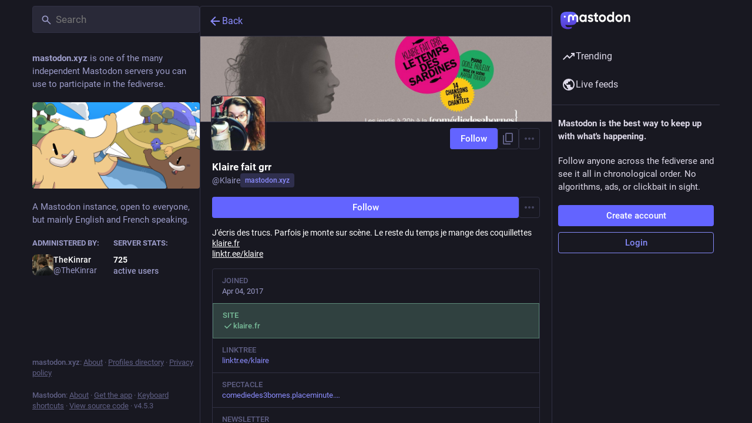

--- FILE ---
content_type: application/javascript
request_url: https://mastodon.xyz/packs/load_gap-D-aPlrZN.js
body_size: 321
content:
import{j as a}from"./client-DZIGVCsa.js";import{u as m,r,a as c}from"./index-mavpy844.js";import{ac as g}from"./status_quoted-_4UPljJZ.js";import{L as u,a5 as f}from"./useSelectableClick-CF9fyZwl.js";const l=c({load_more:{id:"status.load_more",defaultMessage:"Load more"}}),M=({disabled:i,param:s,onClick:o})=>{const e=m(),[n,t]=r.useState(!1),d=r.useCallback(()=>{t(!0),o(s)},[t,s,o]);return a.jsx("button",{className:"load-more load-gap",disabled:i,onClick:d,"aria-label":e.formatMessage(l.load_more),title:e.formatMessage(l.load_more),children:n?a.jsx(u,{}):a.jsx(f,{id:"ellipsis-h",icon:g})})};export{M as L};
//# sourceMappingURL=load_gap-D-aPlrZN.js.map


--- FILE ---
content_type: application/javascript
request_url: https://mastodon.xyz/packs/gif-ByAN1LAM.js
body_size: 191
content:
import{j as i}from"./client-DZIGVCsa.js";import{aw as u}from"./useSelectableClick-CF9fyZwl.js";import{k as m}from"./index-mavpy844.js";const v=({src:e,staticSrc:r,className:s,animate:o=m})=>{const{hovering:t,handleMouseEnter:n,handleMouseLeave:a}=u(o);return i.jsx("img",{className:s,src:t||o?e:r,alt:"",role:"presentation",onMouseEnter:n,onMouseLeave:a})};export{v as G};
//# sourceMappingURL=gif-ByAN1LAM.js.map
